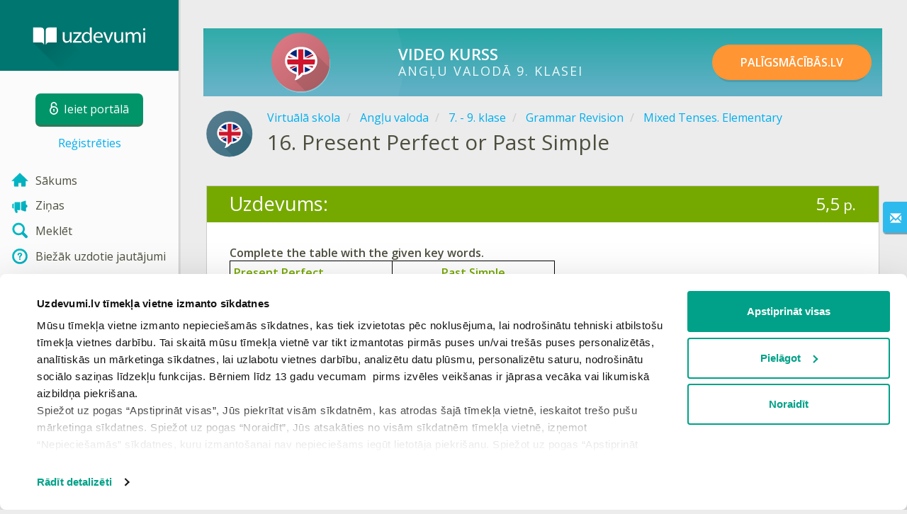

--- FILE ---
content_type: text/html; charset=utf-8
request_url: https://www.uzdevumi.lv/p/anglu-valoda/7-9-klase/grammar-revision-82263/mixed-tenses-elementary-26461/re-aa139885-f906-496f-af24-e911ea929a6c
body_size: 9880
content:

<!DOCTYPE html>
<html lang="lv" class="cat-anon">
<head prefix="og: http://ogp.me/ns#">
    <meta charset="utf-8" />
    <meta http-equiv="X-UA-Compatible" content="IE=edge" />
        <meta name="viewport" content="width=device-width, initial-scale=1.0">
    <title>Present Perfect or Past Simple — uzdevums. Angļu valoda, 7. - 9. klase.</title>
    <link href="//fonts.googleapis.com/css2?family=Open+Sans:ital,wght@0,400..600;1,400..600&amp;family=Roboto+Condensed:ital,wght@0,300..400;1,300..400&amp;display=swap&amp;subset=latin,latin-ext" rel="stylesheet" type="text/css" media="screen and (min-width: 768px)" />
<link href="//fonts.googleapis.com/css2?family=Roboto+Condensed:ital,wght@0,300..700;1,300..700&amp;display=swap&amp;subset=latin,latin-ext" rel="stylesheet" type="text/css" media="screen and (max-width: 767px)" />


    <link href="https://cdnjs.cloudflare.com/ajax/libs/twitter-bootstrap/3.4.1/css/bootstrap.min.css" rel="stylesheet"/>

    <link href="//cdn.uzdevumi.lv/bundles/Content/layout?v=-OEbA4TK64mFaloMJH6Cegy4kAynPJSsKDGL2h2Tcjk1&av=7" rel="stylesheet"/>

    
    
    
<script>window.Yk=window.Yk||{};Yk.__load=[];window.$=window.$||function(n){Yk.__load.push(n)};Yk.context={enableRegWithCode:!1,allowPushReminder:!0,exercisePreviewPart:!1}</script>
        <link href="/favicon.ico" rel="shortcut icon" />

<link rel="apple-touch-icon" href="https://cdn.uzdevumi.lv/7/Content/Img/favicon/Uzdevumi/apple-touch-icon.png">
<link rel="icon" type="image/png" href="https://cdn.uzdevumi.lv/7/Content/Img/favicon/Uzdevumi/favicon-32x32.png" sizes="32x32">
<link rel="icon" type="image/png" href="https://cdn.uzdevumi.lv/7/Content/Img/favicon/Uzdevumi/favicon-16x16.png" sizes="16x16">
<link rel="manifest" href="/Content/Img/favicon/Uzdevumi/manifest.json">
<link rel="mask-icon" href="https://cdn.uzdevumi.lv/7/Content/Img/favicon/Uzdevumi/safari-pinned-tab.svg" color="#05a087">
<meta name="msapplication-config" content="/Content/Img/favicon/Uzdevumi/browserconfig.xml" />
<meta name="theme-color" content="#3c5157">        
    <link href="//cdn.uzdevumi.lv/bundles/Content/exercise?v=e3n6xP3r4zH8J4im44wcVn09Ra7Yx1DU4LuC9MhCeYw1&av=7" rel="stylesheet"/>

    
<link href="//cdn.uzdevumi.lv/bundles/Content/jqueryui?v=VFJPpGuxjLlk4Nsar1k8xbt4Xo0T8xbIHVsSsmQXcgA1&av=7" rel="stylesheet"/>
    

    
    
            <meta name="description" content="Uzdevums tēmā Present Perfect or Past Simple." />
    

    
    
<script type="text/plain"  data-cookieconsent="statistics">var sdkInstance="appInsightsSDK",aiName,aisdk;window[sdkInstance]="appInsights";aiName=window[sdkInstance];aisdk=window[aiName]||function(n){function i(n){t[n]=function(){var i=arguments;t.queue.push(function(){t[n].apply(t,i)})}}var t={config:n},u,f,r,e,o;t.initialize=!0;u=document;f=window;setTimeout(function(){var t=u.createElement("script");t.src=n.url||"https://az416426.vo.msecnd.net/scripts/b/ai.2.min.js";u.getElementsByTagName("script")[0].parentNode.appendChild(t)});try{t.cookie=u.cookie}catch(n){}for(t.queue=[],t.version=2,r=["Event","PageView","Exception","Trace","DependencyData","Metric","PageViewPerformance"];r.length;)i("track"+r.pop());return i("startTrackPage"),i("stopTrackPage"),e="Track"+r[0],(i("start"+e),i("stop"+e),i("setAuthenticatedUserContext"),i("clearAuthenticatedUserContext"),i("flush"),!0===n.disableExceptionTracking||n.extensionConfig&&n.extensionConfig.ApplicationInsightsAnalytics&&!0===n.extensionConfig.ApplicationInsightsAnalytics.disableExceptionTracking)||(i("_"+(r="onerror")),o=f[r],f[r]=function(n,i,u,f,e){var s=o&&o(n,i,u,f,e);return!0!==s&&t["_"+r]({message:n,url:i,lineNumber:u,columnNumber:f,error:e}),s},n.autoExceptionInstrumented=!0),t}({samplingPercentage:.3,instrumentationKey:"b67dcee3-ee3a-4ce0-a09e-ea4d4c840a81"});window[aiName]=aisdk;aisdk.queue&&0===aisdk.queue.length&&aisdk.trackPageView({})</script>
<script>window.dataLayer=window.dataLayer||[];dataLayer.push({userIsAuthenticated:!1,UserRole:"",UserClass:"",UserIsVIP:""}),function(n,t,i,r,u){n[r]=n[r]||[];n[r].push({"gtm.start":(new Date).getTime(),event:"gtm.js"});var e=t.getElementsByTagName(i)[0],f=t.createElement(i),o=r!="dataLayer"?"&l="+r:"";f.async=!0;f.src="https://www.googletagmanager.com/gtm.js?id="+u+o;e.parentNode.insertBefore(f,e)}(window,document,"script","dataLayer","GTM-M4VFXF")</script>    
    <link rel="search" type="application/opensearchdescription+xml" title="Uzdevumi.lv" href="/opensearch.xml" />
    <meta property="og:image" content="//uploads.cdn.uzdevumi.lv/upload/VS/icons-2018/share/Asset66.png">

    <style>.sideBarLogoBg{background-color:#008b83!important}.sideBarButtonBg{background-color:#2eadab!important}</style>    </head>
<body itemscope itemtype="http://schema.org/ItemPage" itemref="logoimg"
      class="">
    <noscript><iframe src="https://www.googletagmanager.com/ns.html?id=GTM-M4VFXF" height="0" width="0" style="display:none;visibility:hidden"></iframe></noscript>
    <div class="clmwrap">
<div class="mobile-menu-header sideBarLogoBg">
    <div class="mobile-menu-header-wrap">
            <a class="nauth-link menu-login-link" href="/Account/Login" title="Ieiet portālā">
                <span class="login-link-text">Ieiet portālā</span>
                <span class="login-link-icon sideBarButtonBg"><i class="svg-sprite-site-menu icon-lock"></i></span>
            </a>
        <button class="menu-btn close-menu" title="Izvēlne">
            <i class="svg-sprite-site-menu icon-burger-open"></i>
        </button>
    </div>
</div>        <div class="sidebar" itemscope itemtype="http://schema.org/WPSideBar">
            <div class="wrap">
                <div class="menu-content">
                    <div class="menu-content-wrap">
                        
<div class="menu-header sideBarLogoBg">
    <div class="logo showdesktop">
        <a href="/" itemscope>
            <img id="logoimg" class="showdesktop" src="//uploads.cdn.uzdevumi.lv/upload/logos/menu_logo/Uzd_logo_desk.svg" itemprop="image" alt="Uzdevumi.lv logo" />
        </a>
    </div>
        <div class="loginblock showdesktop" itemscope itemtype="http://schema.org/WebPageElement">
            <button class="btn login big-login-button menu-login-link"
                    id="loginSideBtn"
                    title="Ieiet portālā"
                    data-login-url="/Account/Login"
                    data-no-dialog="0">
                <i class="svg-sprite-site-menu icon-lock"></i><span>Ieiet portālā</span>
            </button>
                <a class="nauth-link menu-register-link" href="/Account/Register">Reģistrēties</a>
        </div>
</div>
                        <div class="menu-block">

    <nav class="menu clearfix" itemscope itemtype="http://schema.org/SiteNavigationElement">
        <div class="menu-list clearfix">

    <div class="link-item tablet-left-col ">
            <a href="/">
                    <div class="icon-wrap">
                        <img src="//uploads.cdn.uzdevumi.lv/upload/menu/New_icon/index.svg" alt="Sākums" />
                    </div>
                <div class="text-wrap">
                    <span>
                        Sākums
                    </span>
                </div>
            </a>
    </div>
    <div class="link-item tablet-left-col">
            <a href="/news/forme">
                    <div class="icon-wrap">
                        <img src="//uploads.cdn.uzdevumi.lv/upload/menu/New_icon/news_1.svg" alt="Ziņas" />
                    </div>
                <div class="text-wrap">
                    <span>
                        Ziņas
                    </span>
                </div>
            </a>
    </div>
    <div class="link-item tablet-left-col">
            <a href="/search">
                    <div class="icon-wrap">
                        <img src="//uploads.cdn.uzdevumi.lv/upload/menu/New_icon/search.svg" alt="Meklēt" />
                    </div>
                <div class="text-wrap">
                    <span>
                        Meklēt
                    </span>
                </div>
            </a>
    </div>
    <div class="link-item tablet-left-col separator">
            <a href="/info/lapas/biezak-uzdotie-jautajumi">
                    <div class="icon-wrap">
                        <img src="//uploads.cdn.uzdevumi.lv/upload/menu/New_icon/help.svg" alt="Biežāk uzdotie jautājumi" />
                    </div>
                <div class="text-wrap">
                    <span>
                        Biežāk uzdotie jautājumi
                    </span>
                </div>
            </a>
    </div>
    <div class="link-item tablet-left-col separator">
            <a href="/prof/LandingOrManage">
                    <div class="icon-wrap">
                        <img src="//uploads.cdn.uzdevumi.lv/upload/proff_orange.svg" alt="PROF pakalpojums" />
                    </div>
                <div class="text-wrap">
                    <span>
                        PROF pakalpojums
                    </span>
                </div>
            </a>
    </div>
    <div class="link-item tablet-left-col">
            <a href="/Top">
                    <div class="icon-wrap">
                        <img src="//uploads.cdn.uzdevumi.lv/upload/menu/New_icon/top.svg" alt="Top" />
                    </div>
                <div class="text-wrap">
                    <span>
                        Top
                    </span>
                </div>
            </a>
    </div>
    <div class="link-item tablet-left-col separator">
            <a href="/school">
                    <div class="icon-wrap">
                        <img src="//uploads.cdn.uzdevumi.lv/upload/menu/New_icon/educational _place.svg" alt="Izglītības iestādes" />
                    </div>
                <div class="text-wrap">
                    <span>
                        Izglītības iestādes
                    </span>
                </div>
            </a>
    </div>
    <div class="link-item">
            <a href="/p">
                    <div class="icon-wrap">
                        <img src="//uploads.cdn.uzdevumi.lv/upload/menu/New_icon/subjects.svg" alt="Virtuālā skola" />
                    </div>
                <div class="text-wrap">
                    <span>
                        Virtuālā skola
                    </span>
                </div>
            </a>
    </div>
    <div class="link-item">
            <a href="/testwork">
                    <div class="icon-wrap">
                        <img src="//uploads.cdn.uzdevumi.lv/upload/menu/New_icon/test_works.svg" alt="Pārbaudes darbi" />
                    </div>
                <div class="text-wrap">
                    <span>
                        Pārbaudes darbi
                    </span>
                </div>
            </a>
    </div>
    <div class="link-item ">
            <a href="/p/starpbridis?from=left-menu-starpbridis">
                    <div class="icon-wrap">
                        <img src="//uploads.cdn.uzdevumi.lv/upload/menu/New_icon/Starpbridis.svg" alt="Starpbrīdis" />
                    </div>
                <div class="text-wrap">
                    <span>
                        Starpbrīdis
                    </span>
                </div>
            </a>
    </div>
    <div class="link-item">
            <a href="/ProgressReports">
                    <div class="icon-wrap">
                        <img src="//uploads.cdn.uzdevumi.lv/upload/menu/New_icon/results.svg" alt="Skolēnu rezultāti" />
                    </div>
                <div class="text-wrap">
                    <span>
                        Skolēnu rezultāti
                    </span>
                </div>
            </a>
    </div>
    <div class="link-item separator">
            <a href="/p-updates">
                    <div class="icon-wrap">
                        <img src="//uploads.cdn.uzdevumi.lv/upload/menu/New_icon/updates.svg" alt="Jaunas tēmas" />
                    </div>
                <div class="text-wrap">
                    <span>
                        Jaunas tēmas
                    </span>
                </div>
            </a>
    </div>
    <div class="link-item">
            <a href="javascript:" class="feebacklink" data-lang="">
                    <div class="icon-wrap">
                        <img src="//uploads.cdn.uzdevumi.lv/upload/menu/New_icon/review.svg" alt="Nosūtīt atsauksmi" />
                    </div>
                <span>Nosūtīt atsauksmi</span>
            </a>
    </div>
            

                <div class="more-section">
                    <div class="link-item more-expander tablet-left-col">
                        <a href="javascript:" id="menu-more-link">
                            <i class="svg-sprite-site-menu icon-expand"></i>
                            <span>Skatīt vairāk</span>
                        </a>
                    </div>
    <div class="link-item tablet-left-col">
            <a href="/info/par-mums" class="noicon">
                <div class="text-wrap">
                    <span>
                        Par mums
                    </span>
                </div>
            </a>
    </div>
    <div class="link-item tablet-left-col">
            <a href="/info/vecakiem" class="noicon">
                <div class="text-wrap">
                    <span>
                        Vecākiem
                    </span>
                </div>
            </a>
    </div>
    <div class="link-item tablet-left-col">
            <a href="/info/skolotajiem" class="noicon">
                <div class="text-wrap">
                    <span>
                        Skolotājiem
                    </span>
                </div>
            </a>
    </div>
    <div class="link-item">
            <a href="/info/kontakti" class="noicon">
                <div class="text-wrap">
                    <span>
                        Kontakti
                    </span>
                </div>
            </a>
    </div>
    <div class="link-item">
            <a href="/noteikumi" class="noicon">
                <div class="text-wrap">
                    <span>
                        Noteikumi
                    </span>
                </div>
            </a>
    </div>
                </div>
        </div>
    </nav>

                        </div>
                    </div>
                </div>
            </div>
        </div>
        <div class="main-content" >
            <div class="flex">

<div class="mobile-top-bar showmobile sideBarLogoBg hide" itemscope itemtype="http://schema.org/WebPageElement">
    <div class="mobile-top-bar-wrap">
            <div class="logo">
                <a href="/" itemscope>
                    <img src="//uploads.cdn.uzdevumi.lv/upload/logos/menu_logo/Uzd_logo_mob.svg" alt="Uzdevumi.lv logo" />
                </a>
            </div>
                <a class="nauth-link menu-login-link" href="/Account/Login" title="Ieiet portālā">
                    <span class="login-link-icon sideBarButtonBg">
                        <i class="svg-sprite-site-menu icon-lock"></i>
                    </span>
                </a>
            <button class="menu-btn" title="Izvēlne">
                <i class="svg-sprite-site-menu icon-burger"></i>
            </button>
    </div>
</div>                <div class="sc-wrap">
                    



<div id="sc_headerfullwidth" data-bid="40709" class="sc_b yk-reset-z" >
  <style type="text/css">
        .backgraund_color {
            background: linear-gradient(0deg, #5fb0c5 10%, #26a7a5 100%);
            display: inline-grid;
            width: 100%;
          
            padding: 15px 20px;
            align-items: center;
            grid-template-columns: auto auto 220px;
        }

        .baner_wrap {
            max-width: 958px;
            width: 100%;
            position:relative;
            overflow: hidden;
margin: 40px auto 0 auto;        }


        .circule_glou {
            position: absolute;
            width: 300px;
            top: -115px;
            left: 50%;
            margin-left:-150px;
            border-radius: 100%;
            z-index: 1;
            opacity: 0;
            height: 300px;
            transform-origin:50% 50%;
            background-color: white;
            animation: glou_1 4s ease-in-out infinite;
        }


        .circule_glou_2 {
            position: absolute;
            width: 300px;
            top: -115px;
            left: 50%;
            margin-left: -150px;
            border-radius: 100%;
            z-index: 1;
            opacity: 0;
            height: 300px;
            transform-origin: 50% 50%;
            background-color: white;
            animation: glou_1 4s ease-in-out infinite;
            animation-delay: 2s;
        }


        .baner_text {
            display: block;
            text-transform: uppercase;
            font-weight: 600;
            /*            letter-spacing: 2px;
*/ /*text-shadow: 0 2px 0 rgba(0, 0, 0, 0.37);*/
            text-align: left;
            font-size: 22px;
            color: #ffffff;
            margin-bottom: 4px;
        }


        .baner_text_2 {
            display: block;
            letter-spacing: 2px;
            text-transform: uppercase;
            text-align: left;
/*            text-shadow: 0 2px 0 rgba(0, 0, 0, 0.16);
*/            font-size: 18px;
            color: rgba(255, 255, 255, 0.9);
        }


        @keyframes glou_1 {
            0% {
                transform: scale(0);
                opacity: 0;
            }

            50% {
                opacity: 0.3;
            }

            100% {
                transform: scale(1);
                opacity:0;
            }
        }

        .item_1 {
        position:relative;
        }

        .item_2 {
padding-left:20px;        }

        .baner_icon {
            margin-top: -20px;
            width: 106px;
            margin-left: -53px;
            left: 50%;
            position: relative;
            display: inline-block;
            margin-bottom: -20px;
            z-index: 2;
        }

        a.baner_button {
            background-color: #ff9533;
            display: inline-block;
            line-height: 1.28;
            font-size: 16px;
            padding: 15px 40px;
            text-align: center;
            font-weight: bold;
            text-decoration: none;
            color: #FFFFFF;
            /*            font-family: "Roboto Condensed",sans-serif;
*/ border-radius: 40px;
            text-transform: uppercase;
            box-shadow: 0px 8px 0 -5px rgba(0, 0, 0, 0.1);
            transition: 0.3s ease-in-out;
        }

            a.baner_button:hover {
                background-color: #ff9533;
                box-shadow: 0px 16px 0 -10px rgba(0, 0, 0, 0.1);
            }



        @media screen and (max-width: 750px) {

            .baner_text, .baner_text_2 {
                font-size: 18px;
            }


            a.baner_button {
             
                padding: 12px 15px;
                font-size:14px;
      
            }

            .backgraund_color {
          
                grid-template-columns: auto auto 150px;
            }
        }


        @media screen and (max-width: 600px) {

            .baner_icon {
                margin-top: -20px;
                width: 80px;
                margin-left: -72px;
                left: 50%;
                position: relative;
                display: inline-block;
                margin-bottom: -20px;
                z-index: 2;
            }

            .baner_text, .baner_text_2 {
                font-size: 16px;
            }

            .item_2 {
                padding-left: 10px;
            }



            .circule_glou_2, .circule_glou {
                position: absolute;
                width: 300px;
                top: -131px;
                left: 50%;
                margin-left: -180px;
                border-radius: 100%;
            }
        }


        @media screen and (max-width: 480px) {
            .circule_glou_2, .circule_glou, .baner_icon, .item_1 {
                display: none;
            }


            .backgraund_color {
                
                grid-template-columns: auto 150px;
        }
            
        }


        @media screen and (max-width: 480px) {



            .backgraund_color {
                grid-template-columns: 100%;
            }

            a.baner_button {
                padding: 12px 15px;
                font-size: 14px;
                margin-top: 10px;
                margin-bottom: 10px;
            }

            .baner_wrap {
                max-width: 958px;
                width: 100%;
                position: relative;
                overflow: visible;
                text-align:center;
            }

            .baner_text, .baner_text_2 {
                font-size: 16px;
                text-align:center;
            }

            .item_2 {
                padding-left: 0;
            }

        }


    </style>
    
    
    
    
    <div class="baner_wrap">
        <div class="backgraund_color">

            <div class="item_1">

                <img class="baner_icon" src="//uploads.cdn.uzdevumi.lv/upload/news/2023_2024/DD_2024/angluval.svg" />

                <div class="circule_glou">       </div>
                    <div class="circule_glou_2"></div>
             

                </div>

            <div class="item_2">
                <div class="baner_text">
                    Video kurss
                </div>
                <div class="baner_text_2">
ANGĻU VALODĀ 9. KLASEI
                </div>

            </div>

            <div class="item_3">
                <a class="baner_button" href="https://www.paligsmacibas.lv/info/kursu-lapas/anglu-valoda-9-klasei?utm_campaign=pm-kursi-vs-banner&utm_medium=partner-website&utm_source=uzdlv-header-anon-angluval9-v2&utm_content=button"  target="_blank"  rel="nofollow">
                    PALĪGSMĀCĪBĀS.LV
                </a>


            </div>
        </div>

        </div>

</div>



                </div>
                
                <div class="flex-item">
                    <div class="tframe">
                        <div class="container-fluid wrap ">
                            <div class="sc-wrap">
                                
                            </div>
                            










<div class="page-header clearfix with-crumbs vs-header compact-style ExerciseRunExercise" itemscope>
    

<div class="crc-progress no-progress" title="">
            <div class="icon" style="background-image: url(//uploads.cdn.uzdevumi.lv/upload/VS/icons-2018/en.svg)"></div>
    </div>



        <ul class="breadcrumb" itemscope itemtype="https://schema.org/BreadcrumbList">
                <li class="Subjects" itemprop="itemListElement" itemscope itemtype="https://schema.org/ListItem">
                    <a href="/p" itemprop="item"><span itemprop="name">Virtuālā skola</span></a>
                    <meta itemprop="position" content="1" />
                </li>
                <li class="Subject" itemprop="itemListElement" itemscope itemtype="https://schema.org/ListItem">
                    <a href="/p/anglu-valoda" itemprop="item"><span itemprop="name">Angļu valoda</span></a>
                    <meta itemprop="position" content="2" />
                </li>
                <li class="EducationProgram" itemprop="itemListElement" itemscope itemtype="https://schema.org/ListItem">
                    <a href="/p/anglu-valoda/7-9-klase" itemprop="item"><span itemprop="name">7. - 9. klase</span></a>
                    <meta itemprop="position" content="3" />
                </li>
                <li class="Topic" itemprop="itemListElement" itemscope itemtype="https://schema.org/ListItem">
                    <a href="/p/anglu-valoda/7-9-klase/grammar-revision-82263" itemprop="item"><span itemprop="name">Grammar Revision</span></a>
                    <meta itemprop="position" content="4" />
                </li>
                <li class="SubTopic" itemprop="itemListElement" itemscope itemtype="https://schema.org/ListItem">
                    <a href="/p/anglu-valoda/7-9-klase/grammar-revision-82263/mixed-tenses-elementary-26461" itemprop="item"><span itemprop="name">Mixed Tenses. Elementary</span></a>
                    <meta itemprop="position" content="5" />
                </li>
        </ul>
    
    <div class="title-box">
            <div class="go-back SubTopic"><a href="/p/anglu-valoda/7-9-klase/grammar-revision-82263/mixed-tenses-elementary-26461"></a></div>
        

        <h1 class="left-clm long">
                <span class="title-number" id="itempos" itemprop="position">16.</span>
            <span id="itemtitle" itemprop="name">
                Present Perfect or Past Simple
            </span>
        </h1>
    </div>
</div>

<div class="block sm-easy-header no-bmarg">
    <div class="header clearfix hidden-xs">
        <h3 class="pull-left">Uzdevums:</h3>
        <div class="obj-points">
            5,5<span class="answer-point" title="Punkti"> p.</span>
        </div>
    </div>
    <div class="blockbody" itemprop="mainContentOfPage" itemscope itemtype="http://schema.org/WebPageElement">
            <div class="taskhtmlwrapper" id="taskhtml" itemscope itemtype="http://schema.org/CreativeWork" itemref="itemtitle itempos">
                
	<div   >
	<div><strong>Complete the table with the given key words.</strong></div><div><table style="border: 1px solid black; width: auto; height: 330px; border-collapse: collapse;"><tbody><tr><td style="border: 1px solid black;"><strong><span class="gxst-color-emph"><strong>Present Perfect</strong></span></strong></td><td style="border: 1px solid black;"><div align="center"><strong><span class="gxst-color-emph"><strong>Past Simple</strong></span></strong></div></td></tr><tr><td style="border: 1px solid black;"><div align="center"><div class="gxs-dnd-field" id="e4r1" data-boxid="e3"><input type="hidden" id="dnde4r1" name="e4r1|dnd" /></div></div></td><td style="border: 1px solid black;"><div align="center"><div class="gxs-dnd-field" id="e11r2" data-boxid="e3"><input type="hidden" id="dnde11r2" name="e11r2|dnd" /></div></div></td></tr><tr><td style="border: 1px solid black;"><div align="center"><div class="gxs-dnd-field" id="e5r3" data-boxid="e3"><input type="hidden" id="dnde5r3" name="e5r3|dnd" /></div></div></td><td style="border: 1px solid black;"><div align="center"><div class="gxs-dnd-field" id="e12r4" data-boxid="e3"><input type="hidden" id="dnde12r4" name="e12r4|dnd" /></div></div></td></tr><tr><td style="border: 1px solid black;"><div align="center"><div class="gxs-dnd-field" id="e6r5" data-boxid="e3"><input type="hidden" id="dnde6r5" name="e6r5|dnd" /></div></div></td><td style="border: 1px solid black;"><div align="center"><div class="gxs-dnd-field" id="e13r6" data-boxid="e3"><input type="hidden" id="dnde13r6" name="e13r6|dnd" /></div></div></td></tr><tr><td style="border: 1px solid black;"><div align="center"><div class="gxs-dnd-field" id="e7r7" data-boxid="e3"><input type="hidden" id="dnde7r7" name="e7r7|dnd" /></div></div></td><td style="border: 1px solid black;"><div align="center"><div class="gxs-dnd-field" id="e14r8" data-boxid="e3"><input type="hidden" id="dnde14r8" name="e14r8|dnd" /></div></div></td></tr><tr><td style="border: 1px solid black;"><div align="center"><div class="gxs-dnd-field" id="e8r9" data-boxid="e3"><input type="hidden" id="dnde8r9" name="e8r9|dnd" /></div></div></td><td style="border: 1px solid black;"><div align="center"><div class="gxs-dnd-field" id="e15r10" data-boxid="e3"><input type="hidden" id="dnde15r10" name="e15r10|dnd" /></div></div></td></tr><tr><td style="border: 1px solid black;"><div align="center"><div class="gxs-dnd-field" id="e9r11" data-boxid="e3"><input type="hidden" id="dnde9r11" name="e9r11|dnd" /></div></div></td><td style="border: 1px solid black;"><div align="center">&nbsp;</div></td></tr></tbody></table></div><div><div class="answer-box in-iframe-fixed-bottom" data-img-size="medium" id="e3"><div class="answer-box-header"><span class="header-text">Atbilžu varianti:</span><i class="svg-sprite-exercise icon-open-answerbox"></i><i class="svg-sprite-exercise icon-close-answerbox"></i></div><div class="answer-box-body"><div class="answer-box-grid"><div class="answer-box-grid-item"><div class="answer-box-option-place"><div class="gxs-dnd-option" data-id="-iNTCMqQuUek7j4EfP2XGg"><div><div><span class="gxs-text ">last Wednesday</span></div></div></div></div></div><div class="answer-box-grid-item"><div class="answer-box-option-place"><div class="gxs-dnd-option" data-id="nGa1IpT6-UW1y8v3cuY-VQ"><div><div><span class="gxs-text ">recently</span></div></div></div></div></div><div class="answer-box-grid-item"><div class="answer-box-option-place"><div class="gxs-dnd-option" data-id="6Jfp8-CPZUSaOK1NxmoDIA"><div><div><span class="gxs-text ">yesterday</span></div></div></div></div></div><div class="answer-box-grid-item"><div class="answer-box-option-place"><div class="gxs-dnd-option" data-id="efc3pbUWfUyko0OS6pOjNQ"><div><div><span class="gxs-text ">just</span></div></div></div></div></div><div class="answer-box-grid-item"><div class="answer-box-option-place"><div class="gxs-dnd-option" data-id="L4O4kxMKrke-lEHZdiiwCg"><div><div><span class="gxs-text ">in 2009</span></div></div></div></div></div><div class="answer-box-grid-item"><div class="answer-box-option-place"><div class="gxs-dnd-option" data-id="ZR9_6HJhL0OpEEnK1kx00A"><div><div><span class="gxs-text ">since</span></div></div></div></div></div><div class="answer-box-grid-item"><div class="answer-box-option-place"><div class="gxs-dnd-option" data-id="cbiSXUbjak6_luVqTogC5w"><div><div><span class="gxs-text ">ever</span></div></div></div></div></div><div class="answer-box-grid-item"><div class="answer-box-option-place"><div class="gxs-dnd-option" data-id="IiB-XFDiqUucT_6aXNUSAg"><div><div><span class="gxs-text ">when she was 5 years old</span></div></div></div></div></div><div class="answer-box-grid-item"><div class="answer-box-option-place"><div class="gxs-dnd-option" data-id="gHp4cWSsx0O2o-xhPxeLeQ"><div><div><span class="gxs-text ">How much</span></div></div></div></div></div><div class="answer-box-grid-item"><div class="answer-box-option-place"><div class="gxs-dnd-option" data-id="sJ-SnSBoKU-PkTK8YkFD7Q"><div><div><span class="gxs-text ">nine years ago</span></div></div></div></div></div><div class="answer-box-grid-item"><div class="answer-box-option-place"><div class="gxs-dnd-option" data-id="eaRt9WyWvEiDnqC6oVD6vA"><div><div><span class="gxs-text ">still</span></div></div></div></div></div></div></div></div></div></div>
	
	
	

                <meta itemprop="interactivityType" content="active" />
<meta itemprop="learningResourceType" content="test" />
<meta itemprop="educationalUse" content="self-check" />
    <meta itemprop="dateCreated" content="2019-08-08T11:33:42Z" />
    <meta itemprop="dateModified" content="2021-09-27T09:20:36Z" />
<meta itemprop="inLanguage" content="lv" />

            </div>
            <div class="task-buttons customWidthCenteredText">
                <a class="btn" href="/Account/Login?ReturnUrl=https%3A%2F%2Fwww.uzdevumi.lv%2Fp%2Fanglu-valoda%2F7-9-klase%2Fgrammar-revision-82263%2Fmixed-tenses-elementary-26461%2Fre-aa139885-f906-496f-af24-e911ea929a6c">
                    Ieiet portālā
                </a>
                vai
                    <a href="/Account/Register?ReturnUrl=%2Fp%2Fanglu-valoda%2F7-9-klase%2Fgrammar-revision-82263%2Fmixed-tenses-elementary-26461%2Fre-aa139885-f906-496f-af24-e911ea929a6c">Reģistrēties</a>
            </div>
    </div>
</div>


<div class="nav-table row ExerciseRunExercise" itemscope itemtype="http://schema.org/SiteNavigationElement">
    <div class="nav-cell col-xs-4">



<a href="/p/anglu-valoda/7-9-klase/grammar-revision-82263/mixed-tenses-elementary-26461/re-df15be19-ba7e-43f1-8e17-835f5c178610" class="cn-nav-left-Exercise">
    <span class="nav-button nav-left"></span>
    <span>Iepriekšējais uzdevums</span>
</a>    </div>
    <div class="nav-cell col-xs-4">
        


<a href="/p/anglu-valoda/7-9-klase/grammar-revision-82263/mixed-tenses-elementary-26461" class="cn-nav-top-">
    <span class="nav-button nav-top"></span>
    <span>Atgriezties tēmā</span>
</a>
    </div>
    <div class="nav-cell col-xs-4">



<a href="/p/anglu-valoda/7-9-klase/grammar-revision-82263/mixed-tenses-elementary-26461/re-aa01a0a9-80b9-4ed1-9a3b-295b96f5c291" class="cn-nav-right-Exercise">
    <span class="nav-button nav-right"></span>
    <span>Nākamais uzdevums</span>
</a>    </div>
</div>

    <div class="feedback-button-block visible-xs top-buffer-30px">
        <div class="line">
            <hr />
        </div>
        <div>
            <a href="javascript:void(0)" class="btn light oneliner"
               data-url-feedback-dialog="/FeedBack/FeedBack"
               data-bread-crumbs="Virtuālā skola/Angļu valoda/7. - 9. klase/Grammar Revision/Mixed Tenses. Elementary"
               data-view-id="18886"
               data-view-version="56969"
               data-exercise-id="aa139885-f906-496f-af24-e911ea929a6c"
               data-topic-id=""
               data-test-id=""
               data-result-id=""
               data-result-cls=""
               data-ex-position=""
               data-feedback-mode="VirtualSchool">
                Nosūtīt atsauksmi
            </a>
        </div>
        <div class="line">
            <hr />
        </div>
    </div>
    <div class="feedBack slider in-iframe-fixed-center">
        <div class="left-edge"><i class="glyphicon glyphicon-envelope"></i></div>
        <div class="contents">
            <div class="slider-image">
            </div>
            <div class="feedBack-link slider-links">
                Atradi kļūdu?
                <div class="top-buffer-10px">
                    <a href="javascript:void(0)" class="dot"
                       data-url-feedback-dialog="/FeedBack/FeedBack"
                       data-bread-crumbs="Virtuālā skola/Angļu valoda/7. - 9. klase/Grammar Revision/Mixed Tenses. Elementary"
                       data-exercise-id="aa139885-f906-496f-af24-e911ea929a6c"
                       data-view-id="18886"
                       data-view-version="56969"
                       data-topic-id=""
                       data-test-id=""
                       data-result-id=""
                       data-result-cls=""
                       data-ex-position=""
                       data-feedback-mode="VirtualSchool">
                        Sūti mums ziņu!
                    </a>
                </div>
            </div>
        </div>
    </div>
    <div id="feedBackDialog"></div>


    <div id="dialog_nreg" class="hideme">
                <div class="wrap" title="Reģistrējies!" data-width="700">
            Lai iesniegtu atbildi un redzētu rezultātus, Tev nepieciešams autorizēties. Lūdzu, ielogojies savā profilā vai reģistrējies portālā!
            <div class="top-buffer-1">
                <a class="btn" href="/Account/Login?ReturnUrl=%2Fp%2Fanglu-valoda%2F7-9-klase%2Fgrammar-revision-82263%2Fmixed-tenses-elementary-26461%2Fre-aa139885-f906-496f-af24-e911ea929a6c">
                    Ieiet portālā
                </a>
                vai
                    <a href="/Account/Register?ReturnUrl=%2Fp%2Fanglu-valoda%2F7-9-klase%2Fgrammar-revision-82263%2Fmixed-tenses-elementary-26461%2Fre-aa139885-f906-496f-af24-e911ea929a6c">Reģistrēties</a>
            </div>
        </div>




    </div>



                                <div class="sc-wrap">
                                    



<div id="sc_footer" data-bid="37042" class="sc_b yk-reset-z" >
  <style type="text/css">
        .backgraund_color_pm {
            background: linear-gradient(0deg, #12D6D1 5%, #5C79E6 120%);
            display: inline-grid;
            width: 100%;
          
            padding: 15px 20px;
            align-items: center;
            grid-template-columns: auto auto 220px;
        }

        .baner_wrap {
            max-width: 958px;
            width: 100%;
            position:relative;
            overflow: hidden;
margin: 40px auto 0 auto;        }


        .circule_glou {
            position: absolute;
            width: 300px;
            top: -115px;
            left: 50%;
            margin-left:-150px;
            border-radius: 100%;
            z-index: 1;
            opacity: 0;
            height: 300px;
            transform-origin:50% 50%;
            background-color: white;
            animation: glou_1 4s ease-in-out infinite;
        }


        .circule_glou_2 {
            position: absolute;
            width: 300px;
            top: -115px;
            left: 50%;
            margin-left: -150px;
            border-radius: 100%;
            z-index: 1;
            opacity: 0;
            height: 300px;
            transform-origin: 50% 50%;
            background-color: white;
            animation: glou_1 4s ease-in-out infinite;
            animation-delay: 2s;
        }


        .baner_text {
            display: block;
            text-transform: uppercase;
            font-weight: 600;
            /*            letter-spacing: 2px;
*/ /*text-shadow: 0 2px 0 rgba(0, 0, 0, 0.37);*/
            text-align: left;
            font-size: 22px;
            color: #ffffff;
            margin-bottom: 4px;
        }


        .baner_text_2 {
            display: block;
            letter-spacing: 2px;
            text-transform: uppercase;
            text-align: left;
/*            text-shadow: 0 2px 0 rgba(0, 0, 0, 0.16);
*/            font-size: 18px;
            color: rgba(255, 255, 255, 0.9);
        }


        @keyframes glou_1 {
            0% {
                transform: scale(0);
                opacity: 0;
            }

            50% {
                opacity: 0.3;
            }

            100% {
                transform: scale(1);
                opacity:0;
            }
        }

        .item_1 {
        position:relative;
        }

        .item_2 {
padding-left:20px;        }

        .baner_icon {
            margin-top: -20px;
            width: 106px;
            margin-left: -53px;
            left: 50%;
            position: relative;
            display: inline-block;
            margin-bottom: -20px;
            z-index: 2;
        }

        a.baner_button_pm {
            background-color: #5C79E6;
            display: inline-block;
            line-height: 1.28;
            font-size: 16px;
            padding: 15px 40px;
            text-align: center;
            font-weight: regular;
            text-decoration: none;
            color: #FFFFFF;
            /*            font-family: "Roboto Condensed",sans-serif;
*/ border-radius: 40px;
            text-transform: uppercase;
            box-shadow: 0px 8px 0 -5px rgba(0, 0, 0, 0.1);
            transition: 0.3s ease-in-out;
        }

            a.baner_button_pm:hover {
                background-color: #12D6D1;
                box-shadow: 0px 16px 0 -10px rgba(0, 0, 0, 0.1);
            }



        @media screen and (max-width: 750px) {

            .baner_text, .baner_text_2 {
                font-size: 18px;
            }


            a.baner_button_pm {
             
                padding: 12px 15px;
                font-size:14px;
      
            }

            .backgraund_color_pm {
          
                grid-template-columns: auto auto 150px;
            }
        }


        @media screen and (max-width: 600px) {

            .baner_icon {
                margin-top: -20px;
                width: 80px;
                margin-left: -72px;
                left: 50%;
                position: relative;
                display: inline-block;
                margin-bottom: -20px;
                z-index: 2;
            }

            .baner_text, .baner_text_2 {
                font-size: 16px;
            }

            .item_2 {
                padding-left: 10px;
            }



            .circule_glou_2, .circule_glou {
                position: absolute;
                width: 300px;
                top: -131px;
                left: 50%;
                margin-left: -180px;
                border-radius: 100%;
            }
        }


        @media screen and (max-width: 480px) {
            .circule_glou_2, .circule_glou, .baner_icon, .item_1 {
                display: none;
            }


            .backgraund_color_pm {
                
                grid-template-columns: auto 150px;
        }
            
        }


        @media screen and (max-width: 480px) {



            .backgraund_color_pm {
                grid-template-columns: 100%;
            }

            a.baner_button_pm {
                padding: 12px 15px;
                font-size: 14px;
                margin-top: 10px;
                margin-bottom: 10px;
            }

            .baner_wrap {
                max-width: 958px;
                width: 100%;
                position: relative;
                overflow: visible;
                text-align:center;
            }

            .baner_text, .baner_text_2 {
                font-size: 16px;
                text-align:center;
            }

            .item_2 {
                padding-left: 0;
            }

        }


    </style>
    
    
    
    
    <div class="baner_wrap">
        <div class="backgraund_color_pm">

            <div class="item_1">

                <img class="baner_icon" src="//uploads.cdn.uzdevumi.lv/upload/news/2023_2024/Paligsmacibas/uploadnews2023_2024PaligsmacibasPM_logo_header_banner_V5_white.svg" />

                <div class="circule_glou">       </div>
                    <div class="circule_glou_2"></div>
             

                </div>

            <div class="item_2">
                <div class="baner_text">
                    ONLINE VIDEO KURSS
                </div>
                <div class="baner_text_2">
"ANGĻU VALODA 9. KLASEI"
                </div>

            </div>

            <div class="item_3">
                <a class="baner_button_pm" href="https://www.paligsmacibas.lv/info/kursu-lapas/anglu-valoda-9-klasei?utm_campaign=pm-kursi-vs-banner&utm_medium=partner-website&utm_source=uzdlv-footer-anon-angluval9&utm_content=button"  target="_blank"  rel="nofollow">
                    PALĪGSMĀCĪBĀS.LV
                </a>


            </div>
        </div>

        </div>

</div>



                                </div>
                        </div>
                    </div>
                </div>
                

<div class="footer" itemscope itemtype="http://schema.org/WPFooter">
    <div class="copyright">
        <div class="tframeblock-footer">
                    <span class="cpr">Copyright &copy; 2026 SIA Uzdevumi.lv</span>
                            <span class="cpr-link-wrap">
                                    <a href="/info/kontakti" class="cpr-link">Kontakti</a>
                            </span>
                            <span class="cpr-link-wrap">
                                    <a href="/noteikumi/lietosanas-noteikumi" class="cpr-link">Lietošanas noteikumi</a>
                            </span>
                            <span class="cpr-link-wrap">
                                    <a href="/noteikumi/privatuma-politika" class="cpr-link">Privātuma politika</a>
                            </span>
                            <span class="cpr-link-wrap">
                                    <a href="javascript:Cookiebot.renew()" class="cpr-link">Sīkdatņu iestatījumi</a>
                            </span>

        </div>
    </div>
</div>



            </div>
        </div>
    </div>
        <div id="loginDialog" class="signindialog hideme dialog">
            <div id="loginDialogPlaceHolder" class="ajax-loading"></div>
        </div>
        <div class="signindialog-overlay hideme"></div>
        <script src="https://cdnjs.cloudflare.com/ajax/libs/jquery/3.4.1/jquery.min.js" crossorigin="anonymous"></script>

    <script src="//cdn.uzdevumi.lv/bundles/Scripts/layout/lv?v=K2enip7eITkkluGg0JsO9NXGVd_qjMaQRmc5p69OwjA1&av=7" crossorigin="anonymous"></script>

    
    
    
<script src="//cdn.uzdevumi.lv/bundles/Scripts/jqueryui/lv?v=6I1HDQLr_oEUqxwfOO1uIKQfcikQ9-DWDLBGD1SouD01&av=7" crossorigin="anonymous"></script>
            
    
<script>document.addEventListener("DOMContentLoaded",function(){Yk.blockedIframesPlaceholder.init({consentTemplateSelector:"#consentTemplate",adblockTemplateSelector:"#contentFilterTemplate",skipCookieConsent:0})})</script>

<template id="consentTemplate">
    <div class="blocked-iframe-placeholder consent-required cookieconsent-optout-marketing cookieconsent-optout-statistics cookieconsent-optout-preferences">
        <div class="blocked-iframe-center-content">
            <div class="blocked-iframe-icon">
                <i class="blocked-iframe-icon-image consent-icon"></i>
            </div>
            <div class="consent-message">Lai skatītu šo saturu, jāapstiprina visas sīkdatnes</div>
            <div class="blocked-iframe-button-container">
                <button class="blocked-iframe-button" onclick="window.Cookiebot.renew()" type="button">
                    Apstiprināt
                </button>
            </div>
        </div>
    </div>
</template>

<template id="contentFilterTemplate">
    <div class="blocked-iframe-placeholder content-filter-warning">
        <div class="blocked-iframe-center-content">
            <div class="blocked-iframe-icon">
                <i class="blocked-iframe-icon-image content-warning-icon"></i>
            </div>
            <div class="content-filter-message">
                <h2>Pamanīts reklāmas bloķētājs!</h2>
                <p>Lai turpinātu, lūdzam izslēgt reklāmas bloķētāju un atjaunot lapu!</p>
            </div>
        </div>
    </div>
</template>    

    
    

    

    

    


    <script src="//cdn.uzdevumi.lv/bundles/Scripts/exercise?v=3f3NyWRHB_eUFmNqgUB0a61ieyc5tTxdFG00kLmJdFA1&av=7" crossorigin="anonymous"></script>

    <script>(function(){window.Yk=window.Yk||{};var n=Yk.Math=Yk.Math||{},t=n.style=n.style||{};t.undefinedFont='"Open Sans", "Roboto Condensed", sans-serif';t.additionalLetterCharacters="а-яāčēģīķļņšūž";n.debug=0;n.cdnUrl="https://cdn.uzdevumi.lv/7";window.MathJax={AuthorInit:function(){MathJax.Hub.Config({delayStartupUntil:"configured"});n.mathJaxReady=!0;n.startCreated&&n.configSet&&n.mathJaxReady&&n.start()}}})()</script>
<script src="https://cdnjs.cloudflare.com/ajax/libs/mathjax/2.7.9/MathJax.js" crossorigin="anonymous" async>
</script>


    


    



    <script>$.each(Yk.__load,function(n,t){$(t)})</script>


    <script>$(function(){Yk.virtualSchool.initSliders(0,"prsnt")});$(function(){var n=Yk.exerciseJsSettings;n.initDnd=1;n.notRegistred=!0;Yk.exercise.init(n);Yk.exercise.saveLastExerciseOrTest("aa139885-f906-496f-af24-e911ea929a6c")});$(function(){var n={promotion_name:"",promotion_id:"",creative_slot:"",creative_name:"",item_name:"",item_id:"",item_variant:"",item_category:"",price:null};Yk.utils.getBRoot("headerfullwidth").find("a[href]").click(function(){var t=$(this).attr("href"),i=$(this).attr("target")==="_blank",r=t&&!t.startsWith("javascript")&&t!=="javascript:void(0)"&&!$(this).hasClass("no-click-event");return r?Yk.utils.trackBannerClick(t,"headerfullwidth","header-anon-9klase-angluval9-v2-pm",i,n):!1})}),function(){Yk.utils.trackBannerImpression("null","headerfullwidth","header-anon-9klase-angluval9-v2-pm",null,{promotion_name:"",promotion_id:"",creative_slot:"",creative_name:"",item_name:"",item_id:"",item_variant:"",item_category:"",price:null})}();$(function(){var n={promotion_name:"",promotion_id:"",creative_slot:"",creative_name:"",item_name:"",item_id:"",item_variant:"",item_category:"",price:null};Yk.utils.getBRoot("footer").find("a[href]").click(function(){var t=$(this).attr("href"),i=$(this).attr("target")==="_blank",r=t&&!t.startsWith("javascript")&&t!=="javascript:void(0)"&&!$(this).hasClass("no-click-event");return r?Yk.utils.trackBannerClick(t,"footer","footer-anon-9klase-angluval9-pm",i,n):!1})}),function(){Yk.utils.trackBannerImpression("null","footer","footer-anon-9klase-angluval9-pm",null,{promotion_name:"",promotion_id:"",creative_slot:"",creative_name:"",item_name:"",item_id:"",item_variant:"",item_category:"",price:null})}(),function(){var n=Yk.ondemand=Yk.ondemand||{},t=n.bundles=n.bundles||{};t["jquery-ui-ondemand"]={inject:'\r\n<link href="//cdn.uzdevumi.lv/bundles/Content/jqueryui?v=VFJPpGuxjLlk4Nsar1k8xbt4Xo0T8xbIHVsSsmQXcgA1&av=7" rel="stylesheet"/>\r\n<script src="//cdn.uzdevumi.lv/bundles/Scripts/jqueryui/lv?v=6I1HDQLr_oEUqxwfOO1uIKQfcikQ9-DWDLBGD1SouD01&av=7" crossorigin="anonymous"><\/script>\r\n\r\n'}}(),function(){var n=Yk.ondemand=Yk.ondemand||{},t=n.bundles=n.bundles||{};t["fancybox-ondemand"]={inject:'\r\n<link href="https://cdnjs.cloudflare.com/ajax/libs/fancybox/3.5.7/jquery.fancybox.min.css" rel="stylesheet"/>\r\n<link href="/bundles/Content/fancybox-custom?v=IHInDWDwXj6gIXdL1UJF4SqRVBFJn5wpel5WjHuhC8s1" rel="stylesheet"/>\r\n<script src="https://cdnjs.cloudflare.com/ajax/libs/fancybox/3.5.7/jquery.fancybox.min.js" crossorigin="anonymous"><\/script>\r\n\r\n'}}(),function(){var n=Yk.ondemand=Yk.ondemand||{},t=n.bundles=n.bundles||{};t["slick-slider-ondemand"]={inject:'\r\n<link href="//cdn.uzdevumi.lv/bundles/Content/slick-slider?v=ohTtER6J36IJrwg2nGkKYgDYH16uPCOmiH824M3L7CU1&av=7" rel="stylesheet"/>\r\n<script src="//cdn.uzdevumi.lv/bundles/Scripts/slick-slider?v=MsoTcswwKOqYIg4IFfJ016G_n1-rT1udOULIxR8el1o1&av=7" crossorigin="anonymous"><\/script>\r\n\r\n'}}(),function(){var n=Yk.ondemand=Yk.ondemand||{},t=n.bundles=n.bundles||{};t["autocomplete-ondemand"]={inject:'\r\n<link href="//cdn.uzdevumi.lv/bundles/Content/select2?v=Nv9UElRtvPS2j7HSrF2tO8PcTQMEgK7az3WisuUfObM1&av=7" rel="stylesheet"/>\r\n<script src="//cdn.uzdevumi.lv/bundles/Scripts/autocomplete/lv?v=gCDFgV2Pq3domID87StBePB1Ph6dpVsIk973Q_xuwDY1&av=7" crossorigin="anonymous"><\/script>\r\n\r\n'}}(),function(){window.Yk=window.Yk||{};Yk.exerciseJsSettings={Resources:{helpTitle:"Palīdzība",whatIsCorrectAnswer:"Kāda ir pareizā atbilde?",yourAnswerIsCorrect:"Tava atbilde ir pareiza!",yourAnswerIsSaved:"Tava atbilde ir saglabāta",correctAnswerExtraCaption:"Gribi zināt pareizo atbildi?",correctAnswerExtraName:"Pieslēgt",openInNewWindow:"Atvērt jaunā cilnē",fileInputsDisabled:'Šī funkcionalitāte pieejama tikai sadaļā "Pārbaudes darbi".',VideoAnswerOnlyTaskSubmitButton:"Pabeigt",answerPointHtml:'<span class="answer-point" title="Punkti"> p.<\/span>',fieldIsNotScoredText:"Atbildes lauks netiek vērtēts.",answerNotSaved:"Atbilde nav saglabāta",SomeAnswerEmbedsAreNotAnswered:"Pirms atbildes iesniegšanas Tev jāatbild uz visiem interaktīvajiem jautājumiem šajā uzdevumā. Lūdzu, atbildi uz visiem jautājumiem un mēģini vēlreiz!",SomeAnswerVideosAreNotWatched:"Lai atbildētu uz šo jautājumu, Tev jānoskatās video līdz galam. Lūdzu, noskaties video un mēģini vēlreiz!",fieldIsNotValidatedText:"Atbildes lauks netiek vērtēts.",UnsavedChangesLeaveWarning:"Šajā lapā ir nesaglabātas izmaiņas. Vai Jūs esat pārliecināts, ka vēlaties šo lapu aizvērt?",RevertChanges:"Atcelt izmaiņas",DoNotRevertChanges:"Atstāt izmaiņas",AreYouSureYouWantToRevertChanges:"Vai vēlies atcelt izmaiņas atbildē un atgriezt sākotnēji iesniegto atbildi?",Cancel:"Atcelt",FinishTestBtnText:"Jā",AnswerEmbedChangeAnswer:"Izpildīt vēlreiz",ScrollToDndAnswersBtn:"Parādīt atbilžu variantus",GoBack:"Atgriezties atpakaļ",NavPopupNextTopicBtn:"Nākamā tēma",NavPopupText:"Tēma noslēgusies. Vai apskatīt nākamo tēmu?"},Url:{correctAnswerExtraUrl:"/prof/LandingOrManage",defaultSolutionStepsExtraUrl:"/prof/LandingOrManage"},disableMediaFilesDownload:1}}()</script>
    </body>
</html>


--- FILE ---
content_type: text/css; charset=utf-8
request_url: https://cdn.uzdevumi.lv/bundles/Content/slick-slider?v=ohTtER6J36IJrwg2nGkKYgDYH16uPCOmiH824M3L7CU1&av=7
body_size: 643
content:
.slick-list,.slick-slider,.slick-track{position:relative;display:block}.slick-loading .slick-slide,.slick-loading .slick-track{visibility:hidden}.slick-slider{-moz-box-sizing:border-box;box-sizing:border-box;-webkit-user-select:none;-moz-user-select:none;-ms-user-select:none;user-select:none;-webkit-touch-callout:none;-khtml-user-select:none;-ms-touch-action:pan-y;touch-action:pan-y;-webkit-tap-highlight-color:transparent}.slick-list{overflow:hidden;margin:0;padding:0}.slick-list:focus{outline:0}.slick-list.dragging{cursor:pointer;cursor:hand}.slick-slider .slick-list,.slick-slider .slick-track{-webkit-transform:translate3d(0,0,0);-moz-transform:translate3d(0,0,0);-ms-transform:translate3d(0,0,0);-o-transform:translate3d(0,0,0);transform:translate3d(0,0,0)}.slick-track{top:0;left:0}.slick-track:after,.slick-track:before{display:table;content:''}.slick-track:after{clear:both}.slick-slide{display:none;float:left;height:100%;min-height:1px}[dir=rtl] .slick-slide{float:right}.slick-slide img{display:block}.slick-slide.slick-loading img{display:none}.slick-slide.dragging img{pointer-events:none}.slick-initialized .slick-slide{display:block}.slick-vertical .slick-slide{display:block;height:auto;border:1px solid transparent}.slick-arrow.slick-hidden{display:none}.slick-wrapper{display:table;table-layout:fixed;width:100%;padding:0 30px}.slick-slide{outline:none}.slick-slide.slick-active.separator:after{content:'';display:block;border-right:1px dotted silver;height:200%;position:absolute;top:0;right:0}.slick-prev,.slick-next{font-size:0;line-height:0;position:absolute;top:50%;display:block;border-radius:50%;width:30px;height:30px;margin-top:-15px;padding:0;cursor:pointer;color:transparent;border:none;outline:none;background:#00aeef;z-index:10}.slick-prev:before,.slick-next:before{font-family:'Glyphicons Halflings';font-size:16px;line-height:30px;color:#fff;-webkit-font-smoothing:antialiased;-moz-osx-font-smoothing:grayscale}.slick-prev:hover,.slick-next:hover,.slick-prev:focus,.slick-next:focus{color:transparent;outline:none;background:#008eaf}.slick-prev.slick-disabled,.slick-next.slick-disabled{background:#d6d6d6}.slick-prev.slick-disabled:hover,.slick-next.slick-disabled:hover,.slick-prev.slick-disabled:focus,.slick-next.slick-disabled:focus{cursor:default;background:#d6d6d6}.slick-prev{left:-30px}.slick-prev:before{content:""}.slick-next{right:-30px}.slick-next:before{content:""}[dir='rtl'] .slick-prev{right:-30px}[dir='rtl'] .slick-prev:before{content:""}[dir='rtl'] .slick-next{left:-30px}[dir='rtl'] .slick-next:before{content:""}.slick-dots{display:block;width:100%;padding:0;list-style:none;text-align:center;margin:20px 0 0 0}.slick-dots li{position:relative;display:inline-block;margin:0 5px;padding:0;cursor:pointer}.slick-dots li button{font-size:0;line-height:0;display:block;width:10px;height:10px;border-radius:50%;padding:0;cursor:pointer;color:transparent;outline:none;background:transparent;border:2px solid #00aeef}.slick-dots li button:hover,.slick-dots li button:focus{outline:none;background:#00aeef}.slick-dots li.slick-active button{background:#00aeef}

--- FILE ---
content_type: image/svg+xml
request_url: https://uploads.cdn.uzdevumi.lv/upload/VS/icons-2018/en.svg
body_size: 2013
content:
<svg xmlns="http://www.w3.org/2000/svg" xmlns:xlink="http://www.w3.org/1999/xlink" width="263" height="132" viewBox="0 0 263 132"><defs><linearGradient id="4cec2824-c688-4286-bfde-9f3dc8fd4eb1" x1="240.6673" y1="109.6673" x2="152.5977" y2="21.5977" gradientUnits="userSpaceOnUse"><stop offset="0" stop-color="#417387"/><stop offset="1" stop-color="#537a8c"/></linearGradient><clipPath id="04448e21-9554-495c-ae52-62dc9bef1033"><path d="M233.2355,63.6032c0-16.6255-15.5847-30.1032-34.8092-30.1032s-34.8087,13.4777-34.8087,30.1032c0,13.4851,10.2537,24.898,24.3851,28.729a14.0087,14.0087,0,0,1-2.6294,10.1316c-4.4976,6.2011,10.6153-.6981,16.3637-8.8959C219.4081,92.1252,233.2355,79.2628,233.2355,63.6032Z" fill="none" clip-rule="evenodd"/></clipPath><clipPath id="7b71ccaf-71a1-4583-89d1-00f4843fa5c4"><path d="M102.2355,63.6032c0-16.6255-15.5847-30.1032-34.8092-30.1032S32.6175,46.9777,32.6175,63.6032c0,13.4851,10.2537,24.898,24.3851,28.729a14.0087,14.0087,0,0,1-2.6294,10.1316c-4.4976,6.2011,10.6153-.6981,16.3637-8.8959C88.4081,92.1252,102.2355,79.2628,102.2355,63.6032Z" fill="none" clip-rule="evenodd"/></clipPath></defs><title>en</title><g id="6fd6b1a6-a16d-4595-81e0-7dd15cd2d8e6" data-name="Layer 2"><g id="0eb2da83-19f6-4c8d-83f9-0202b31d7720" data-name="Layer 1"><rect width="263" height="132" fill="none"/><circle cx="197" cy="66" r="65" fill="url(#4cec2824-c688-4286-bfde-9f3dc8fd4eb1)"/><path d="M208.1067,130.0464a65.037,65.037,0,0,0,52.81-51.9229L225.25,42.457l-1.8838,1.884a36.1611,36.1611,0,0,0-25.19-9.7651c-18.6443,0-33.759,13.0713-33.759,29.1951,0,10.1785,6.0244,19.1379,15.1558,24.363L178.33,89.377l8.9126,8.9126c1.0835,2.7253-3.2117,7.6812-3.2117,7.6812Z" fill="#0c404c" fill-rule="evenodd" opacity="0.2" style="isolation:isolate"/><g clip-path="url(#04448e21-9554-495c-ae52-62dc9bef1033)"><g id="5861427e-0b6a-48fd-899b-861b19390986" data-name="g3047"><path id="cbddf9b3-9a6f-47b8-ace6-911c0a8c9ccc" data-name="path3025" d="M143.1747,38.6258V92.93H251.7827V38.6258Z" fill="#00247d"/><path id="3ff4029a-ca4e-49c1-8f73-6f73a4b380e7" data-name="path3016" d="M143.1747,38.6258v6.0809l42.1421,21.0711L143.1747,86.8489V92.93h12.1731L197.4787,71.887,239.61,92.93h12.1731V86.8489L209.6405,65.7778l42.1421-21.0711V38.6258H239.61L197.4787,59.6686,155.3479,38.6258H143.1747Z" fill="#f1f2f2"/><path id="e59b58a3-9b06-4e5c-ac18-3361f3dd2d4f" data-name="path3043" d="M143.1713,42.7215l50.2175,25.0722L143.1713,92.9594h8.1079l50.1756-25.228,50.3314,25.228V88.8743L201.4547,63.74l50.3314-25.1436h-8.3742L193.3888,63.6845,143.1713,38.5962Z" fill="#cf142b"/><path id="0b810e41-1ca9-4517-8eab-33b1d832e4f3" data-name="path3012" d="M188.428,36.8333V56.7272H143.1747V74.8285H188.428V96.24h18.1013V74.8285h45.2533V56.7272H206.5293V36.8333Z" fill="#f1f2f2"/><path id="61c81859-b909-43c7-b786-38550b941887" data-name="path3014" d="M192.0483,37.01V60.3474H143.1747V71.2082h48.8736v25.637h10.8608V71.2082h48.8736V60.3474H202.9091V37.01Z" fill="#cf142b"/></g></g><polygon points="191.96 89.188 198.147 95.375 193.147 98.438 188.397 98.813 191.96 89.188" fill="#044c68" opacity="0.2"/><g opacity="0.15"><path d="M167.7293,64.4834c0-14.3848,13.8828-26.0876,30.947-26.0876,12.5869,0,23.4351,6.3706,28.2656,15.4849-4.5476-9.645-15.7233-16.4849-28.7656-16.4849-17.0642,0-30.947,11.7029-30.947,26.0876A22.6714,22.6714,0,0,0,169.9152,74.11,22.5688,22.5688,0,0,1,167.7293,64.4834Z" fill="#044c68"/></g><path d="M198.1763,37.3333c17.0645,0,30.9475,11.7028,30.9475,26.0875a23.866,23.866,0,0,1-7.8547,17.3437,33.126,33.126,0,0,1-20.0808,8.6174l-2.34.1909-1.3474,1.9219a24.7674,24.7674,0,0,1-5.04,5.0286,20.3,20.3,0,0,0-.0852-4.0278l-.4006-3.3494-3.2556-.8826c-12.8542-3.4847-21.4907-13.4683-21.4907-24.8428,0-14.3848,13.8828-26.0875,30.947-26.0875m0-5c-19.8528,0-35.947,13.9185-35.947,31.0875,0,13.9261,10.5889,25.7123,25.1824,29.6686a14.4669,14.4669,0,0,1-2.7153,10.4629c-1.251,1.7249-1.0327,2.4683.07,2.4683,2.9912,0,12.4912-5.4695,16.8286-11.6552,18.2493-1.49,32.5288-14.7728,32.5288-30.9446,0-17.1691-16.0942-31.0875-35.9475-31.0875Z" fill="#fff"/><circle cx="66" cy="66" r="65" fill="#226177"/><path d="M77.1067,130.0464a65.037,65.037,0,0,0,52.81-51.9229L94.25,42.457l-1.8838,1.884a36.1611,36.1611,0,0,0-25.19-9.7651c-18.6443,0-33.759,13.0713-33.759,29.1951,0,10.1785,6.0244,19.1379,15.1558,24.363L47.33,89.377,56.2424,98.29c1.0835,2.7253-3.2117,7.6812-3.2117,7.6812Z" fill="#044c68" fill-rule="evenodd" opacity="0.5" style="isolation:isolate"/><g clip-path="url(#7b71ccaf-71a1-4583-89d1-00f4843fa5c4)"><g id="a5c8bee2-1e67-4411-97a5-0acb6ae49e24" data-name="g3047"><path id="5fa81737-7743-4068-b23b-19932a48c4be" data-name="path3025" d="M12.1747,38.6258V92.93H120.7827V38.6258Z" fill="#00247d"/><path id="989146eb-b56a-4c5b-ab47-98b808c4769a" data-name="path3016" d="M12.1747,38.6258v6.0809L54.3169,65.7778,12.1747,86.8489V92.93H24.3479L66.4787,71.887,108.61,92.93h12.1731V86.8489L78.6405,65.7778l42.1421-21.0711V38.6258H108.61L66.4787,59.6686,24.3479,38.6258H12.1747Z" fill="#f1f2f2"/><path id="2346c476-6317-439b-90fa-690e8972bb1b" data-name="path3043" d="M12.1713,42.7215,62.3888,67.7937,12.1713,92.9594h8.1079l50.1756-25.228,50.3314,25.228V88.8743L70.4547,63.74l50.3314-25.1436h-8.3742L62.3888,63.6845,12.1713,38.5962Z" fill="#cf142b"/><path id="06562a89-f9a3-47b4-8fdf-5dd36187d0c8" data-name="path3012" d="M57.428,36.8333V56.7272H12.1747V74.8285H57.428V96.24H75.5293V74.8285h45.2533V56.7272H75.5293V36.8333Z" fill="#f1f2f2"/><path id="e86c2b9d-c9b5-4da3-b277-353633cc4caa" data-name="path3014" d="M61.0483,37.01V60.3474H12.1747V71.2082H61.0483v25.637H71.9091V71.2082h48.8736V60.3474H71.9091V37.01Z" fill="#cf142b"/></g></g><polygon points="60.96 89.188 67.147 95.375 62.147 98.438 57.397 98.813 60.96 89.188" fill="#044c68" opacity="0.2"/><g opacity="0.15"><path d="M36.7293,64.4834c0-14.3848,13.8828-26.0876,30.947-26.0876,12.5869,0,23.4351,6.3706,28.2656,15.4849-4.5476-9.645-15.7233-16.4849-28.7656-16.4849-17.0642,0-30.947,11.7029-30.947,26.0876A22.6714,22.6714,0,0,0,38.9152,74.11,22.5688,22.5688,0,0,1,36.7293,64.4834Z" fill="#044c68"/></g><path d="M67.1763,37.3333c17.0645,0,30.9475,11.7028,30.9475,26.0875a23.866,23.866,0,0,1-7.8547,17.3437A33.126,33.126,0,0,1,70.1882,89.382l-2.34.1909-1.3474,1.9219a24.7674,24.7674,0,0,1-5.04,5.0286,20.3,20.3,0,0,0-.0852-4.0278l-.4006-3.3494L57.72,88.2636C44.8657,84.7789,36.2293,74.7954,36.2293,63.4209c0-14.3848,13.8828-26.0875,30.947-26.0875m0-5c-19.8528,0-35.947,13.9185-35.947,31.0875,0,13.9261,10.5889,25.7123,25.1824,29.6686a14.4669,14.4669,0,0,1-2.7153,10.4629c-1.251,1.7249-1.0327,2.4683.07,2.4683,2.9912,0,12.4912-5.4695,16.8286-11.6552,18.2493-1.49,32.5288-14.7728,32.5288-30.9446,0-17.1691-16.0942-31.0875-35.9475-31.0875Z" fill="#fff"/></g></g></svg>

--- FILE ---
content_type: image/svg+xml
request_url: https://uploads.cdn.uzdevumi.lv/upload/news/2023_2024/DD_2024/angluval.svg
body_size: 5092
content:
<svg xmlns="http://www.w3.org/2000/svg" xmlns:xlink="http://www.w3.org/1999/xlink" width="130" zoomAndPan="magnify" viewBox="0 0 97.5 97.499997" height="130" preserveAspectRatio="xMidYMid meet" version="1.0"><defs><clipPath id="bc4e8343c0"><path d="M 10 10 L 86 10 L 86 87 L 10 87 Z M 10 10 " clip-rule="nonzero"/></clipPath><clipPath id="0fbbea33ee"><path d="M 85.992188 48.5 C 85.992188 49.753906 85.933594 51 85.8125 52.246094 C 85.6875 53.492188 85.507812 54.730469 85.265625 55.957031 C 85.019531 57.183594 84.71875 58.394531 84.359375 59.59375 C 83.996094 60.792969 83.578125 61.96875 83.101562 63.125 C 82.625 64.28125 82.09375 65.410156 81.507812 66.515625 C 80.921875 67.617188 80.28125 68.691406 79.59375 69.730469 C 78.902344 70.773438 78.160156 71.777344 77.371094 72.742188 C 76.582031 73.710938 75.746094 74.636719 74.867188 75.523438 C 73.988281 76.40625 73.066406 77.246094 72.105469 78.039062 C 71.144531 78.835938 70.144531 79.578125 69.113281 80.273438 C 68.078125 80.96875 67.011719 81.613281 65.914062 82.203125 C 64.816406 82.792969 63.695312 83.328125 62.542969 83.804688 C 61.394531 84.285156 60.226562 84.707031 59.035156 85.070312 C 57.84375 85.433594 56.636719 85.734375 55.417969 85.980469 C 54.199219 86.222656 52.96875 86.40625 51.730469 86.53125 C 50.492188 86.652344 49.25 86.714844 48.007812 86.714844 C 46.761719 86.714844 45.523438 86.652344 44.285156 86.53125 C 43.046875 86.40625 41.816406 86.222656 40.597656 85.980469 C 39.375 85.734375 38.171875 85.433594 36.980469 85.070312 C 35.789062 84.707031 34.621094 84.285156 33.472656 83.804688 C 32.320312 83.328125 31.199219 82.792969 30.101562 82.203125 C 29.003906 81.613281 27.9375 80.96875 26.902344 80.273438 C 25.871094 79.578125 24.871094 78.835938 23.910156 78.039062 C 22.949219 77.246094 22.027344 76.40625 21.148438 75.523438 C 20.269531 74.636719 19.433594 73.710938 18.644531 72.742188 C 17.855469 71.777344 17.113281 70.773438 16.421875 69.730469 C 15.730469 68.691406 15.09375 67.617188 14.507812 66.515625 C 13.921875 65.410156 13.390625 64.28125 12.914062 63.125 C 12.4375 61.96875 12.019531 60.792969 11.65625 59.59375 C 11.296875 58.394531 10.996094 57.183594 10.75 55.957031 C 10.507812 54.730469 10.328125 53.492188 10.203125 52.246094 C 10.082031 51 10.023438 49.753906 10.023438 48.5 C 10.023438 47.25 10.082031 46 10.203125 44.753906 C 10.328125 43.511719 10.507812 42.273438 10.75 41.046875 C 10.996094 39.820312 11.296875 38.605469 11.65625 37.410156 C 12.019531 36.210938 12.4375 35.035156 12.914062 33.878906 C 13.390625 32.722656 13.921875 31.589844 14.507812 30.488281 C 15.09375 29.382812 15.730469 28.3125 16.421875 27.269531 C 17.113281 26.230469 17.855469 25.226562 18.644531 24.257812 C 19.433594 23.292969 20.269531 22.367188 21.148438 21.480469 C 22.027344 20.59375 22.949219 19.757812 23.910156 18.960938 C 24.871094 18.167969 25.871094 17.421875 26.902344 16.726562 C 27.9375 16.03125 29.003906 15.390625 30.101562 14.800781 C 31.199219 14.210938 32.320312 13.675781 33.472656 13.195312 C 34.621094 12.71875 35.789062 12.296875 36.980469 11.933594 C 38.171875 11.570312 39.375 11.265625 40.597656 11.023438 C 41.816406 10.777344 43.046875 10.59375 44.285156 10.472656 C 45.523438 10.347656 46.761719 10.289062 48.007812 10.289062 C 49.25 10.289062 50.492188 10.347656 51.730469 10.472656 C 52.96875 10.59375 54.199219 10.777344 55.417969 11.023438 C 56.636719 11.265625 57.84375 11.570312 59.035156 11.933594 C 60.226562 12.296875 61.394531 12.71875 62.542969 13.195312 C 63.695312 13.675781 64.816406 14.210938 65.914062 14.800781 C 67.011719 15.390625 68.078125 16.03125 69.113281 16.726562 C 70.144531 17.421875 71.144531 18.167969 72.105469 18.960938 C 73.066406 19.757812 73.988281 20.59375 74.867188 21.480469 C 75.746094 22.367188 76.582031 23.292969 77.371094 24.257812 C 78.160156 25.226562 78.902344 26.230469 79.59375 27.269531 C 80.28125 28.3125 80.921875 29.382812 81.507812 30.488281 C 82.09375 31.589844 82.625 32.722656 83.101562 33.878906 C 83.578125 35.035156 83.996094 36.210938 84.359375 37.410156 C 84.71875 38.605469 85.019531 39.820312 85.265625 41.046875 C 85.507812 42.273438 85.6875 43.511719 85.8125 44.753906 C 85.933594 46 85.992188 47.25 85.992188 48.5 Z M 85.992188 48.5 " clip-rule="nonzero"/></clipPath><linearGradient x1="262.000083" gradientTransform="matrix(0.584402, 0, 0, 0.587894, -67.119409, -546.447713)" y1="1077.000055" x2="132.000042" gradientUnits="userSpaceOnUse" y2="947.000062" id="118a0f0261"><stop stop-opacity="1" stop-color="rgb(74.899292%, 40.39917%, 43.099976%)" offset="0"/><stop stop-opacity="1" stop-color="rgb(74.899292%, 40.39917%, 43.099976%)" offset="0.125"/><stop stop-opacity="1" stop-color="rgb(75.074768%, 40.501404%, 43.228149%)" offset="0.1875"/><stop stop-opacity="1" stop-color="rgb(75.369263%, 40.670776%, 43.444824%)" offset="0.203125"/><stop stop-opacity="1" stop-color="rgb(75.604248%, 40.80658%, 43.617249%)" offset="0.21875"/><stop stop-opacity="1" stop-color="rgb(75.839233%, 40.942383%, 43.789673%)" offset="0.234375"/><stop stop-opacity="1" stop-color="rgb(76.074219%, 41.078186%, 43.963623%)" offset="0.25"/><stop stop-opacity="1" stop-color="rgb(76.31073%, 41.215515%, 44.136047%)" offset="0.265625"/><stop stop-opacity="1" stop-color="rgb(76.545715%, 41.351318%, 44.308472%)" offset="0.28125"/><stop stop-opacity="1" stop-color="rgb(76.780701%, 41.487122%, 44.482422%)" offset="0.296875"/><stop stop-opacity="1" stop-color="rgb(77.015686%, 41.622925%, 44.654846%)" offset="0.3125"/><stop stop-opacity="1" stop-color="rgb(77.250671%, 41.758728%, 44.828796%)" offset="0.328125"/><stop stop-opacity="1" stop-color="rgb(77.485657%, 41.894531%, 45.001221%)" offset="0.34375"/><stop stop-opacity="1" stop-color="rgb(77.722168%, 42.03186%, 45.173645%)" offset="0.359375"/><stop stop-opacity="1" stop-color="rgb(77.957153%, 42.167664%, 45.347595%)" offset="0.375"/><stop stop-opacity="1" stop-color="rgb(78.192139%, 42.303467%, 45.52002%)" offset="0.390625"/><stop stop-opacity="1" stop-color="rgb(78.427124%, 42.43927%, 45.692444%)" offset="0.40625"/><stop stop-opacity="1" stop-color="rgb(78.662109%, 42.575073%, 45.866394%)" offset="0.421875"/><stop stop-opacity="1" stop-color="rgb(78.898621%, 42.710876%, 46.038818%)" offset="0.4375"/><stop stop-opacity="1" stop-color="rgb(79.133606%, 42.848206%, 46.212769%)" offset="0.453125"/><stop stop-opacity="1" stop-color="rgb(79.368591%, 42.984009%, 46.385193%)" offset="0.46875"/><stop stop-opacity="1" stop-color="rgb(79.603577%, 43.119812%, 46.557617%)" offset="0.484375"/><stop stop-opacity="1" stop-color="rgb(79.838562%, 43.255615%, 46.731567%)" offset="0.5"/><stop stop-opacity="1" stop-color="rgb(79.956055%, 43.32428%, 46.818542%)" offset="0.5"/><stop stop-opacity="1" stop-color="rgb(80.073547%, 43.391418%, 46.903992%)" offset="0.5"/><stop stop-opacity="1" stop-color="rgb(80.192566%, 43.460083%, 46.990967%)" offset="0.515625"/><stop stop-opacity="1" stop-color="rgb(80.310059%, 43.528748%, 47.076416%)" offset="0.53125"/><stop stop-opacity="1" stop-color="rgb(80.545044%, 43.664551%, 47.250366%)" offset="0.546875"/><stop stop-opacity="1" stop-color="rgb(80.780029%, 43.800354%, 47.422791%)" offset="0.5625"/><stop stop-opacity="1" stop-color="rgb(81.015015%, 43.936157%, 47.595215%)" offset="0.578125"/><stop stop-opacity="1" stop-color="rgb(81.25%, 44.07196%, 47.769165%)" offset="0.59375"/><stop stop-opacity="1" stop-color="rgb(81.484985%, 44.207764%, 47.941589%)" offset="0.609375"/><stop stop-opacity="1" stop-color="rgb(81.721497%, 44.345093%, 48.11554%)" offset="0.625"/><stop stop-opacity="1" stop-color="rgb(81.956482%, 44.480896%, 48.287964%)" offset="0.640625"/><stop stop-opacity="1" stop-color="rgb(82.191467%, 44.616699%, 48.460388%)" offset="0.65625"/><stop stop-opacity="1" stop-color="rgb(82.426453%, 44.752502%, 48.634338%)" offset="0.671875"/><stop stop-opacity="1" stop-color="rgb(82.661438%, 44.888306%, 48.806763%)" offset="0.6875"/><stop stop-opacity="1" stop-color="rgb(82.897949%, 45.025635%, 48.979187%)" offset="0.703125"/><stop stop-opacity="1" stop-color="rgb(83.132935%, 45.161438%, 49.153137%)" offset="0.71875"/><stop stop-opacity="1" stop-color="rgb(83.36792%, 45.297241%, 49.325562%)" offset="0.734375"/><stop stop-opacity="1" stop-color="rgb(83.602905%, 45.433044%, 49.497986%)" offset="0.75"/><stop stop-opacity="1" stop-color="rgb(83.837891%, 45.568848%, 49.671936%)" offset="0.765625"/><stop stop-opacity="1" stop-color="rgb(84.072876%, 45.704651%, 49.84436%)" offset="0.78125"/><stop stop-opacity="1" stop-color="rgb(84.309387%, 45.84198%, 50.018311%)" offset="0.796875"/><stop stop-opacity="1" stop-color="rgb(84.544373%, 45.977783%, 50.190735%)" offset="0.8125"/><stop stop-opacity="1" stop-color="rgb(84.779358%, 46.113586%, 50.363159%)" offset="0.828125"/><stop stop-opacity="1" stop-color="rgb(84.997559%, 46.240234%, 50.524902%)" offset="0.84375"/><stop stop-opacity="1" stop-color="rgb(85.099792%, 46.299744%, 50.59967%)" offset="0.875"/><stop stop-opacity="1" stop-color="rgb(85.099792%, 46.299744%, 50.59967%)" offset="1"/></linearGradient><clipPath id="e708f0dc17"><path d="M 28.136719 32 L 69.628906 32 L 69.628906 65 L 28.136719 65 Z M 28.136719 32 " clip-rule="nonzero"/></clipPath><clipPath id="37192e127e"><path d="M 69.164062 47.089844 C 69.164062 37.332031 60.046875 29.394531 48.824219 29.394531 C 37.605469 29.394531 28.488281 37.332031 28.488281 47.089844 C 28.488281 55.027344 34.507812 61.730469 42.75 63.960938 C 43.03125 66.148438 42.527344 68.125 41.230469 69.902344 C 38.597656 73.546875 47.421875 69.488281 50.8125 64.667969 C 61.097656 63.84375 69.164062 56.320312 69.164062 47.089844 Z M 69.164062 47.089844 " clip-rule="nonzero"/></clipPath><clipPath id="1fe473c858"><path d="M 28.136719 31 L 69.628906 31 L 69.628906 67 L 28.136719 67 Z M 28.136719 31 " clip-rule="nonzero"/></clipPath><clipPath id="1f97eb7a3a"><path d="M 69.164062 47.089844 C 69.164062 37.332031 60.046875 29.394531 48.824219 29.394531 C 37.605469 29.394531 28.488281 37.332031 28.488281 47.089844 C 28.488281 55.027344 34.507812 61.730469 42.75 63.960938 C 43.03125 66.148438 42.527344 68.125 41.230469 69.902344 C 38.597656 73.546875 47.421875 69.488281 50.8125 64.667969 C 61.097656 63.84375 69.164062 56.320312 69.164062 47.089844 Z M 69.164062 47.089844 " clip-rule="nonzero"/></clipPath><clipPath id="e889acc787"><path d="M 9.699219 10 L 10 10 L 10 87 L 9.699219 87 Z M 9.699219 10 " clip-rule="nonzero"/></clipPath></defs><g clip-path="url(#bc4e8343c0)"><g clip-path="url(#0fbbea33ee)"><path fill="url(#118a0f0261)" d="M 10.023438 10.289062 L 10.023438 86.714844 L 85.992188 86.714844 L 85.992188 10.289062 Z M 10.023438 10.289062 " fill-rule="nonzero"/></g></g><path fill="#332b27" d="M 54.496094 86.125 C 56.386719 85.796875 58.246094 85.324219 60.066406 84.710938 C 61.890625 84.097656 63.65625 83.351562 65.367188 82.46875 C 67.074219 81.585938 68.710938 80.578125 70.265625 79.449219 C 71.824219 78.316406 73.289062 77.074219 74.660156 75.71875 C 76.03125 74.363281 77.289062 72.910156 78.441406 71.363281 C 79.59375 69.816406 80.621094 68.191406 81.527344 66.488281 C 82.4375 64.78125 83.210938 63.019531 83.851562 61.195312 C 84.492188 59.375 84.992188 57.511719 85.351562 55.613281 L 64.488281 34.628906 L 63.378906 35.742188 C 62.390625 34.8125 61.324219 33.980469 60.179688 33.253906 C 59.035156 32.527344 57.832031 31.917969 56.570312 31.425781 C 55.308594 30.929688 54.011719 30.5625 52.679688 30.320312 C 51.347656 30.078125 50.003906 29.964844 48.652344 29.984375 C 37.78125 29.984375 28.898438 37.683594 28.898438 47.148438 C 28.898438 53.144531 32.402344 58.378906 37.78125 61.492188 L 37.078125 62.199219 L 42.28125 67.429688 C 42.921875 69.019531 40.410156 71.957031 40.410156 71.957031 Z M 54.496094 86.125 " fill-opacity="0.15" fill-rule="nonzero"/><g clip-path="url(#e708f0dc17)"><g clip-path="url(#37192e127e)"><path fill="#00247d" d="M 16.566406 32.394531 L 16.566406 64.316406 L 80.03125 64.316406 L 80.03125 32.394531 Z M 16.566406 32.394531 " fill-opacity="1" fill-rule="nonzero"/><path fill="#f1f2f2" d="M 16.566406 32.394531 L 16.566406 35.980469 L 41.171875 48.382812 L 16.566406 60.789062 L 16.566406 64.375 L 23.695312 64.375 L 48.300781 52.027344 L 72.902344 64.375 L 80.03125 64.375 L 80.03125 60.789062 L 55.429688 48.382812 L 80.03125 35.980469 L 80.03125 32.394531 L 72.902344 32.394531 L 48.300781 44.738281 L 23.695312 32.394531 Z M 16.566406 32.394531 " fill-opacity="1" fill-rule="nonzero"/><path fill="#cf142b" d="M 16.566406 34.804688 L 45.902344 49.558594 L 16.566406 64.375 L 21.300781 64.375 L 50.636719 49.558594 L 80.03125 64.375 L 80.03125 61.964844 L 50.636719 47.207031 L 80.03125 32.453125 L 75.125 32.453125 L 45.902344 47.207031 L 16.566406 32.453125 Z M 16.566406 34.804688 " fill-opacity="1" fill-rule="nonzero"/></g></g><g clip-path="url(#1fe473c858)"><g clip-path="url(#1f97eb7a3a)"><path fill="#f1f2f2" d="M 42.980469 31.335938 L 42.980469 43.035156 L 16.507812 43.035156 L 16.507812 53.675781 L 42.980469 53.675781 L 42.980469 66.253906 L 53.558594 66.253906 L 53.558594 53.675781 L 80.03125 53.675781 L 80.03125 43.035156 L 53.558594 43.035156 L 53.558594 31.335938 Z M 42.980469 31.335938 " fill-opacity="1" fill-rule="nonzero"/><path fill="#cf142b" d="M 45.085938 31.453125 L 45.085938 45.148438 L 16.507812 45.148438 L 16.507812 51.558594 L 45.085938 51.558594 L 45.085938 66.609375 L 51.457031 66.609375 L 51.457031 51.558594 L 80.03125 51.558594 L 80.03125 45.148438 L 51.457031 45.148438 L 51.457031 31.453125 Z M 45.085938 31.453125 " fill-opacity="1" fill-rule="nonzero"/></g></g><path fill="#044c68" d="M 45.085938 62.140625 L 48.652344 65.785156 L 45.730469 67.550781 L 42.980469 67.785156 Z M 45.085938 62.140625 " fill-opacity="0.2" fill-rule="nonzero"/><path fill="#332b27" d="M 30.882812 47.621094 C 30.882812 39.152344 39.007812 32.277344 48.941406 32.277344 C 56.304688 32.277344 62.617188 36.039062 65.480469 41.386719 C 62.851562 35.742188 56.304688 31.6875 48.652344 31.6875 C 38.65625 31.6875 30.59375 38.566406 30.59375 47.03125 C 30.582031 49.246094 31.105469 51.324219 32.171875 53.261719 C 31.328125 51.476562 30.902344 49.597656 30.882812 47.621094 Z M 30.882812 47.621094 " fill-opacity="0.15" fill-rule="nonzero"/><path fill="#ffffff" d="M 48.710938 31.628906 C 58.703125 31.628906 66.765625 38.507812 66.765625 46.972656 C 66.746094 48.917969 66.332031 50.777344 65.53125 52.550781 C 64.726562 54.320312 63.597656 55.851562 62.148438 57.144531 C 60.539062 58.640625 58.726562 59.820312 56.710938 60.6875 C 54.695312 61.554688 52.59375 62.058594 50.402344 62.199219 L 49.058594 62.316406 L 48.300781 63.433594 C 47.472656 64.5625 46.5 65.542969 45.378906 66.375 C 45.445312 65.585938 45.425781 64.804688 45.320312 64.023438 L 45.085938 62.082031 L 43.15625 61.550781 C 35.617188 59.496094 30.59375 53.617188 30.59375 46.972656 C 30.59375 38.507812 38.714844 31.628906 48.710938 31.628906 M 48.710938 28.6875 C 37.078125 28.6875 27.730469 36.859375 27.730469 46.972656 C 27.730469 55.144531 33.921875 62.082031 42.457031 64.433594 C 42.597656 65.527344 42.53125 66.605469 42.257812 67.671875 C 41.984375 68.738281 41.527344 69.71875 40.878906 70.605469 C 40.117188 71.605469 40.292969 72.074219 40.9375 72.074219 C 42.691406 72.074219 48.242188 68.84375 50.753906 65.199219 C 61.390625 64.316406 69.746094 56.496094 69.746094 47.03125 C 69.6875 36.917969 60.28125 28.6875 48.710938 28.6875 Z M 48.710938 28.6875 " fill-opacity="1" fill-rule="nonzero"/><g clip-path="url(#e889acc787)"><path fill="#9b515c" d="M 9.4375 48.5 C 9.4375 49.753906 9.375 51 9.253906 52.246094 C 9.132812 53.492188 8.949219 54.730469 8.707031 55.957031 C 8.464844 57.183594 8.164062 58.394531 7.800781 59.59375 C 7.441406 60.792969 7.023438 61.96875 6.546875 63.125 C 6.070312 64.28125 5.539062 65.410156 4.953125 66.515625 C 4.367188 67.617188 3.726562 68.691406 3.035156 69.730469 C 2.34375 70.773438 1.605469 71.777344 0.816406 72.742188 C 0.0273438 73.710938 -0.808594 74.636719 -1.6875 75.523438 C -2.570312 76.40625 -3.488281 77.246094 -4.449219 78.039062 C -5.414062 78.835938 -6.410156 79.578125 -7.445312 80.273438 C -8.480469 80.96875 -9.546875 81.613281 -10.640625 82.203125 C -11.738281 82.792969 -12.863281 83.328125 -14.011719 83.804688 C -15.160156 84.285156 -16.332031 84.707031 -17.523438 85.070312 C -18.710938 85.433594 -19.917969 85.734375 -21.136719 85.980469 C -22.359375 86.222656 -23.585938 86.40625 -24.824219 86.53125 C -26.0625 86.652344 -27.304688 86.714844 -28.550781 86.714844 C -29.792969 86.714844 -31.035156 86.652344 -32.273438 86.53125 C -33.511719 86.40625 -34.738281 86.222656 -35.960938 85.980469 C -37.179688 85.734375 -38.386719 85.433594 -39.574219 85.070312 C -40.765625 84.707031 -41.9375 84.285156 -43.085938 83.804688 C -44.234375 83.328125 -45.359375 82.792969 -46.457031 82.203125 C -47.550781 81.613281 -48.617188 80.96875 -49.652344 80.273438 C -50.6875 79.578125 -51.683594 78.835938 -52.648438 78.039062 C -53.609375 77.246094 -54.53125 76.40625 -55.410156 75.523438 C -56.289062 74.636719 -57.125 73.710938 -57.914062 72.742188 C -58.703125 71.777344 -59.441406 70.773438 -60.132812 69.730469 C -60.824219 68.691406 -61.464844 67.617188 -62.050781 66.515625 C -62.636719 65.410156 -63.167969 64.28125 -63.644531 63.125 C -64.121094 61.96875 -64.539062 60.792969 -64.898438 59.59375 C -65.261719 58.394531 -65.5625 57.183594 -65.804688 55.957031 C -66.046875 54.730469 -66.230469 53.492188 -66.351562 52.246094 C -66.472656 51 -66.535156 49.753906 -66.535156 48.5 C -66.535156 47.25 -66.472656 46 -66.351562 44.753906 C -66.230469 43.511719 -66.046875 42.273438 -65.804688 41.046875 C -65.5625 39.820312 -65.261719 38.605469 -64.898438 37.410156 C -64.539062 36.210938 -64.121094 35.035156 -63.644531 33.878906 C -63.167969 32.722656 -62.636719 31.589844 -62.050781 30.488281 C -61.464844 29.382812 -60.824219 28.3125 -60.132812 27.269531 C -59.441406 26.230469 -58.703125 25.226562 -57.914062 24.257812 C -57.125 23.292969 -56.289062 22.367188 -55.410156 21.480469 C -54.53125 20.59375 -53.609375 19.757812 -52.648438 18.960938 C -51.683594 18.167969 -50.6875 17.421875 -49.652344 16.726562 C -48.617188 16.03125 -47.550781 15.390625 -46.457031 14.800781 C -45.359375 14.210938 -44.234375 13.675781 -43.085938 13.195312 C -41.9375 12.71875 -40.765625 12.296875 -39.574219 11.933594 C -38.386719 11.570312 -37.179688 11.265625 -35.960938 11.023438 C -34.738281 10.777344 -33.511719 10.59375 -32.273438 10.472656 C -31.035156 10.347656 -29.792969 10.289062 -28.550781 10.289062 C -27.304688 10.289062 -26.0625 10.347656 -24.824219 10.472656 C -23.585938 10.59375 -22.359375 10.777344 -21.136719 11.023438 C -19.917969 11.265625 -18.710938 11.570312 -17.523438 11.933594 C -16.332031 12.296875 -15.160156 12.71875 -14.011719 13.195312 C -12.863281 13.675781 -11.738281 14.210938 -10.640625 14.800781 C -9.546875 15.390625 -8.480469 16.03125 -7.445312 16.726562 C -6.410156 17.421875 -5.414062 18.167969 -4.449219 18.960938 C -3.488281 19.757812 -2.570312 20.59375 -1.6875 21.480469 C -0.808594 22.367188 0.0273438 23.292969 0.816406 24.257812 C 1.605469 25.226562 2.34375 26.230469 3.035156 27.269531 C 3.726562 28.3125 4.367188 29.382812 4.953125 30.488281 C 5.539062 31.589844 6.070312 32.722656 6.546875 33.878906 C 7.023438 35.035156 7.441406 36.210938 7.800781 37.410156 C 8.164062 38.605469 8.464844 39.820312 8.707031 41.046875 C 8.949219 42.273438 9.132812 43.511719 9.253906 44.753906 C 9.375 46 9.4375 47.25 9.4375 48.5 Z M 9.4375 48.5 " fill-opacity="1" fill-rule="nonzero"/></g></svg>